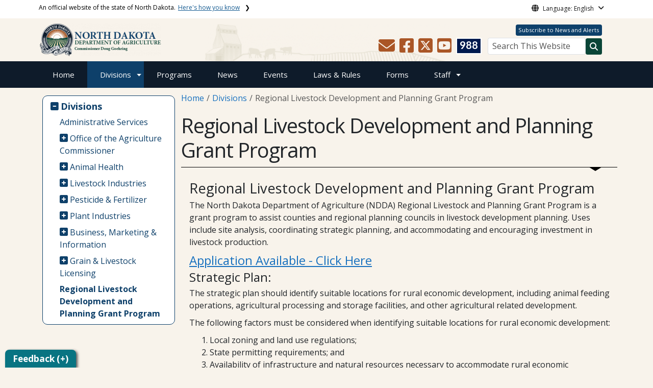

--- FILE ---
content_type: text/html; charset=UTF-8
request_url: https://www.ndda.nd.gov/divisions/regional-livestock-development-and-planning-grant-program
body_size: 106417
content:

<!DOCTYPE html>
<html lang="en" dir="ltr" prefix="content: http://purl.org/rss/1.0/modules/content/  dc: http://purl.org/dc/terms/  foaf: http://xmlns.com/foaf/0.1/  og: http://ogp.me/ns#  rdfs: http://www.w3.org/2000/01/rdf-schema#  schema: http://schema.org/  sioc: http://rdfs.org/sioc/ns#  sioct: http://rdfs.org/sioc/types#  skos: http://www.w3.org/2004/02/skos/core#  xsd: http://www.w3.org/2001/XMLSchema# " class="h-100">
  <head>
    <meta charset="utf-8" />
<noscript><style>form.antibot * :not(.antibot-message) { display: none !important; }</style>
</noscript><link rel="canonical" href="https://www.ndda.nd.gov/divisions/regional-livestock-development-and-planning-grant-program" />
<meta name="robots" content="index, follow" />
<link rel="image_src" href="https://www.ndda.nd.gov/sites/www/files/styles/image_original/public/documents/theme/social/Capitol_Social_Share.jpg?itok=JFFLefyd&amp;cb=5271ba84" />
<meta property="og:site_name" content="North Dakota Department of Agriculture" />
<meta property="og:type" content="website" />
<meta property="og:url" content="https://www.ndda.nd.gov/divisions/regional-livestock-development-and-planning-grant-program" />
<meta property="og:title" content="Regional Livestock Development and Planning Grant Program" />
<meta property="og:image" content="https://www.ndda.nd.gov/sites/www/files/styles/image_original/public/documents/theme/social/Capitol_Social_Share.jpg?itok=JFFLefyd&amp;cb=5271ba84" />
<meta property="og:image:url" content="https://www.ndda.nd.gov/sites/www/files/styles/image_original/public/documents/theme/social/Capitol_Social_Share.jpg?itok=JFFLefyd&amp;cb=5271ba84" />
<meta property="og:image:alt" content="social share image" />
<meta name="twitter:card" content="summary_large_image" />
<meta name="twitter:title" content="Regional Livestock Development and Planning Grant Program | North Dakota Department of Agriculture" />
<meta name="twitter:image" content="https://www.ndda.nd.gov/sites/www/files/styles/twitter_share/public/documents/theme/social/Capitol_Social_Share.jpg?itok=k6qmC9Mj&amp;cb=5271ba84" />
<meta name="twitter:image:alt" content="social share image" />
<meta name="Generator" content="Drupal 10 (https://www.drupal.org)" />
<meta name="MobileOptimized" content="width" />
<meta name="HandheldFriendly" content="true" />
<meta name="viewport" content="width=device-width, initial-scale=1.0" />
<link rel="icon" href="/sites/www/files/documents/theme/favicon.png" type="image/png" />
<script>window.a2a_config=window.a2a_config||{};a2a_config.callbacks=[];a2a_config.overlays=[];a2a_config.templates={};</script>

    <title>Regional Livestock Development and Planning Grant Program | North Dakota Department of Agriculture</title>
    <link rel="stylesheet" media="all" href="/sites/www/files/css/css_57YhBZbZnTRlpIg1vHt0l7qssUWC_BcO4npjLmgPb3s.css?delta=0&amp;language=en&amp;theme=ndit_base&amp;include=[base64]" />
<link rel="stylesheet" media="all" href="/sites/all/modules/bootstrap_paragraphs/css/bootstrap-paragraphs-columns.min.css?t8ys1t" />
<link rel="stylesheet" media="all" href="/sites/www/files/css/css_pA-fRcewjKZhoMz-Ac6seWxfT9FWFcfqGpmdS7kdJbY.css?delta=2&amp;language=en&amp;theme=ndit_base&amp;include=[base64]" />
<link rel="stylesheet" media="all" href="/sites/www/files/css/css_I-9GEk8Ppq_QRDc3TDiSF7mG77PHhqHeRcy1PP6Nw1I.css?delta=3&amp;language=en&amp;theme=ndit_base&amp;include=[base64]" />

    <script type="application/json" data-drupal-selector="drupal-settings-json">{"path":{"baseUrl":"\/","pathPrefix":"","currentPath":"node\/6908","currentPathIsAdmin":false,"isFront":false,"currentLanguage":"en"},"pluralDelimiter":"\u0003","suppressDeprecationErrors":true,"gtag":{"tagId":"G-RBPEKDPMYF","consentMode":false,"otherIds":[],"events":[],"additionalConfigInfo":[]},"ajaxPageState":{"libraries":"[base64]","theme":"ndit_base","theme_token":null},"ajaxTrustedUrl":[],"gtm":{"tagId":null,"settings":{"data_layer":"dataLayer","include_classes":false,"allowlist_classes":"","blocklist_classes":"","include_environment":false,"environment_id":"","environment_token":""},"tagIds":["GTM-MRHZQ3QH"]},"auto_height":{"selectors":".featured-card\r,.location-card\r,.featured-area"},"back_to_top":{"back_to_top_button_trigger":100,"back_to_top_speed":1200,"back_to_top_prevent_on_mobile":false,"back_to_top_prevent_in_admin":true,"back_to_top_button_type":"image","back_to_top_button_text":"Back to top"},"webform":{"dialog":{"options":{"narrow":{"title":"Narrow","width":600},"normal":{"title":"Normal","width":800},"wide":{"title":"Wide","width":1000}},"entity_type":"node","entity_id":"6908"}},"data":{"extlink":{"extTarget":true,"extTargetAppendNewWindowLabel":"(opens in a new window)","extTargetNoOverride":false,"extNofollow":true,"extTitleNoOverride":false,"extNoreferrer":true,"extFollowNoOverride":false,"extClass":"ext","extLabel":"(link is external)","extImgClass":false,"extSubdomains":false,"extExclude":"(.nd.gov)","extInclude":"","extCssExclude":".social-icons, .btn, .featured-card, .paragraph--type--_-column-featured-area","extCssInclude":"","extCssExplicit":".paragraph, .content","extAlert":true,"extAlertText":"You are now leaving this website and entering a new website created, operated, and maintained by another organization.","extHideIcons":false,"mailtoClass":"mailto","telClass":"tel","mailtoLabel":"(link sends email)","telLabel":"(link is a phone number)","extUseFontAwesome":false,"extIconPlacement":"after","extPreventOrphan":false,"extFaLinkClasses":"fa fa-external-link","extFaMailtoClasses":"fa fa-envelope-o","extAdditionalLinkClasses":"","extAdditionalMailtoClasses":"","extAdditionalTelClasses":"","extFaTelClasses":"fa fa-phone","whitelistedDomains":[],"extExcludeNoreferrer":""}},"user":{"uid":0,"permissionsHash":"ffc4d75beffcd6e3611c013ec3445482c79c536e50276e7a6de5ea98552bc49a"}}</script>
<script src="/sites/www/files/js/js_gAtESHN69eFOledwqqjcwj_E91X9o-3-erHJqIjyM7g.js?scope=header&amp;delta=0&amp;language=en&amp;theme=ndit_base&amp;include=[base64]"></script>
<script src="/sites/all/modules/google_tag/js/gtag.js?t8ys1t"></script>
<script src="/sites/all/modules/google_tag/js/gtm.js?t8ys1t"></script>

  </head>
  <body class="path-node page-node-type-page  text-dark   d-flex flex-column h-100">
        <a href="#main-content" class="visually-hidden focusable skip-link">
      Skip to main content
    </a>
    <noscript><iframe src="https://www.googletagmanager.com/ns.html?id=GTM-MRHZQ3QH"
                  height="0" width="0" style="display:none;visibility:hidden"></iframe></noscript>

      <div class="dialog-off-canvas-main-canvas d-flex flex-column h-100" data-off-canvas-main-canvas>
    
  
  <div class="itd-banner-top d-print-none">
    <div class="container">
      <div class="row">
          <div class="region region-banner-top">
    <section class="views-element-container settings-tray-editable block block-views block-views-blockstate-information-block-1 clearfix" id="block-ndit-base-views-block-state-information-block-1" data-drupal-settingstray="editable">
      <div class="state-info">
      <div class="top-banner-accordion">
        <div class="top-banner-accordion-tab">
          <input type="checkbox" name="state-info" id="state-info-tab">
          <label for="state-info-tab" class="state-info-tab_label">An official website of the state of North Dakota. <span>Here's how you know</span></label>
          <div class="state-info-tab_content">
            <div class="state-info-tab_content_container">
              <div class="gov-means">
                <p><span><strong>The .gov means it's official.</strong></span>Official North Dakota websites will end in .gov. Before sharing sensitive information, make sure you're on a government site.</p>
              </div>
              
              <div class="secure-means">
                <p><span><strong>The site is secure.</strong></span>The <strong>https://</strong> ensures that you're connecting to the official website and that any information you provide is encrypted and sent securely.</p>
              </div>
            </div>
          </div>  
        </div>
      </div>
    </div>
  </section>

<section id="block-ndit-base-gtranslate" class="settings-tray-editable block block-gtranslate block-gtranslate-block clearfix" data-drupal-settingstray="editable">
  
    

      <div id="language_consent" class="gtranslate vanish">
    <div class="gtranslate_wrapper"></div><script>window.gtranslateSettings = {"switcher_horizontal_position":"left","switcher_vertical_position":"bottom","horizontal_position":"inline","vertical_position":"inline","float_switcher_open_direction":"top","switcher_open_direction":"bottom","default_language":"en","native_language_names":1,"detect_browser_language":0,"add_new_line":1,"select_language_label":"Select Language","flag_size":32,"flag_style":"2d","globe_size":60,"alt_flags":[],"wrapper_selector":".gtranslate_wrapper","url_structure":"none","custom_domains":null,"languages":["en","ar","zh-CN","fr","de","hi","ru","es","uk","vi","sw","eu","bs","hmn","ne","pa","ku","ps"],"custom_css":""}</script><script>(function(){var js = document.createElement('script');js.setAttribute('src', '/sites/all/modules/gtranslate/js/dropdown.js');js.setAttribute('data-gt-orig-url', '/divisions/regional-livestock-development-and-planning-grant-program');js.setAttribute('data-gt-orig-domain', 'www.ndda.nd.gov');document.body.appendChild(js);})();</script>
</div>

<div id="consent-trigger">
    <p id="language_placeholder">Language: English</p>
</div>

<noindex>
    <div id="consent_modal" class="modal fade" role="dialog">
        <div class="modal-dialog">
            <!-- Modal content-->
            <div class="modal-content consent-content">
                <div class="modal-header consent-content-header">Automatic translation disclaimer</div>

                <div class="modal-body consent-content-statement">
                    <p>The State of North Dakota provides automatic translation for nd.gov websites, courtesy of Google Translate. Please remember, though, that the English language version is considered the most accurate. In the event of a disagreement or discrepancy between the translation and the original English version of this web site or any notice or disclaimer, the original version will prevail.</p>
                </div>

                <div class="consent-content-footer">
                    <a href="#" id="gt_accept" class="consent-btn" data-dismiss="modal">Accept</a>
                    <a href="#" id="gt_decline" class="consent-btn" data-dismiss="modal">Decline</a>
                </div>
            </div>

        </div>
    </div>
</noindex>
  </section>


  </div>

      </div>
    </div>
  </div>

  <div id="header-background" class="d-print-none">
      <div class="region region-header-background">
    <section class="views-element-container d-none d-lg-block settings-tray-editable block block-views block-views-blocklogo-block-block-2 clearfix" id="block-ndit-base-views-block-logo-block-block-2" data-drupal-settingstray="editable">
  
    

      <div data-block="header_background block-ndit-base-views-block-logo-block-block-2"><div class="view view-logo-block view-id-logo_block view-display-id-block_2 js-view-dom-id-af062d5b8af230f0728d5786feada69fc6dc00b5249df2c1947ba259c6c3e81a">
  
    
      
      <div class="view-content">
          <div>  <img loading="lazy" src="/sites/www/files/styles/h/public/documents/theme/homeBG_19.png?itok=398EU7wm&amp;cb=e24950d3" width="479" height="74" alt="" typeof="foaf:Image" class="img-fluid image-style-h" />


</div>

    </div>
  
          </div>
</div>

  </section>


  </div>

          <header id="header" role="banner">
        <div class="container">
          <div class="row">
            <div class="col-lg-5 col-md-4 col-sm-6">
                <div class="region region-logo">
    <section class="views-element-container settings-tray-editable block block-views block-views-blocklogo-block-block-1 clearfix" id="block-ndit-base-views-block-logo-block-block-1" data-drupal-settingstray="editable">
  
    

      <div data-block="logo block-ndit-base-views-block-logo-block-block-1"><div class="view view-logo-block view-id-logo_block view-display-id-block_1 js-view-dom-id-5accbe7c5782ba6b87ce97f200b791daba229c55a6062bec2f76d4f67430a10d">
  
    
      
      <div class="view-content">
          <div><a href="https://www.ndda.nd.gov/" title="Home">  <img loading="lazy" src="/sites/www/files/styles/logo/public/documents/theme/TOP-LOGO-1_4.png?itok=Lb8F9vgA&amp;cb=06904c30" width="238" height="64" alt="North Dakota Department of Agriculture" typeof="Image" class="img-fluid image-style-logo" />


</a></div>

    </div>
  
          </div>
</div>

  </section>


  </div>

            </div>
            <div class="col-lg-7 col-md-8 col-sm-6 header-right" class="hidden-print">
              <div id="quick-links">
                  <div class="region region-quick-links">
    <section class="views-element-container settings-tray-editable block block-views block-views-blockquick-links-config-block-1 clearfix" id="block-ndit-base-views-block-quick-links-config-block-1" data-drupal-settingstray="editable">
  
    

      <div data-block="quick_links block-ndit-base-views-block-quick-links-config-block-1"><div class="view view-quick-links-config view-id-quick_links_config view-display-id-block_1 js-view-dom-id-14cdf1a9aff6d7e8919b10fe9a8ca5e1633df37102a7672b557be6529f2b4d43">
  
    
      
      <div class="view-content">
          <div class="views-row"><div class="quick-links"><a href="https://public.govdelivery.com/accounts/NDDA/subscriber/new" class="btn btn-quicklinks">Subscribe to News and Alerts</a></div></div>

    </div>
  
          </div>
</div>

  </section>


  </div>

              </div>
              <div id="connectivity-zone">
                <div id="header-icons">
                    <div class="region region-header-icons">
    <section class="views-element-container social-links hidden-xs hidden-sm settings-tray-editable block block-views block-views-blocksocial-icons-config-block-1 clearfix" id="block-ndit-base-views-block-social-icons-config-block-1" data-drupal-settingstray="editable">
  
    

      <div data-block="header_icons block-ndit-base-views-block-social-icons-config-block-1"><div class="social-icons view view-social-icons-config view-id-social_icons_config view-display-id-block_1 js-view-dom-id-883c787af0acccc6c837442548bc8c8c24f49a330c44d660333fb189e25f0111">
  
    
      
      <div class="view-content">
          <div class="social-inline"><a class="ndr-mail" href="/contact" title="Contact Us" role="button">
	<span aria-hidden="true" class="fas fa-envelope fa-2x"></span>
</a> </div>
    <div class="social-inline"><a class="ndr-facebook" rel="noopener noreferrer" href="https://www.facebook.com/NDagriculture" target="_blank" title="Follow Us on Facebook" role="button">
				<span aria-hidden="true" class="fab fa-facebook-square fa-2x"></span>
			</a> <a class="ndr-twitter" rel="noopener noreferrer" href="https://twitter.com/NDagriculture" target="_blank" title="Follow Us on Twitter" role="button">
				<span class="fa-brands fa-square-x-twitter fa-2xl"></span>
			</a><a class="ndr-youtube" rel="noopener noreferrer" href="https://www.youtube.com/channel/UCzdaV5BdLdnnfz-jMdqwGmg" target="_blank" title="Subscribe to our YouTube" role="button">
					<span aria-hidden="true" class="fab fa-youtube-square fa-2x"></span>
				</a></div>

    </div>
  
          </div>
</div>

  </section>

<section class="views-element-container suicide-prevention-icon hidden-xs settings-tray-editable block block-views block-views-blocksuicide-prevention-block-1 clearfix" id="block-ndit-base-views-block-suicide-prevention-block-1" data-drupal-settingstray="editable">
  
    

      <div data-block="header_icons block-ndit-base-views-block-suicide-prevention-block-1"><div class="view view-suicide-prevention view-id-suicide_prevention view-display-id-block_1 js-view-dom-id-c82cc833327cc4b60f39c6a5ba0722ec6dae5c247cdf33d8705d48ab970e6ebe">
  
    
      
      <div class="view-content">
          <div class="views-row"><div><span>    <div id="suicide-prevention-icon" class="navy">
    <a href="https://www.samhsa.gov/find-support/in-crisis" target="_blank" title="988 Suicide Prevention">
        <div class="sp-icon-wrapper">
            <div class="sp-icon">988</div>
        </div>
    </a>
</div></span></div></div>

    </div>
  
          </div>
</div>

  </section>


  </div>

                </div>
                <div id="header-search">
                    <div class="region region-search-box">
    <section id="block-ndit-base-searchbox" class="d-none d-sm-block search-box settings-tray-editable block block-block-content block-block-content6f619e1b-84c8-44eb-a198-cb10e1998c1e clearfix d-none d-sm-block search-box" data-drupal-settingstray="editable">
  
    

      <form action="/search" id="cse-search-box" class="form-inline search-form pull-right">
      <label for="searchbox-desk">Search This Website:</label>
      <input id="searchbox-desk" type="text" autocomplete="Search This Website" title="Search This Website" name="query" class="searchbox form-control" placeholder="Search This Website">
      <span class="search-button">
      <button class="btn btn-search" type="submit" aria-label="Search this website" onclick="createGoogleSearchCookie(window.location.href);">
      <span class="fa fa-search" aria-hidden="true"></span>
      </button>
      </span>
    </form>
  </section>


  </div>

                </div>
              </div>
            </div>
          </div>
        </div>
      </header>
      </div>

<div id="main-nav" class="navbar nav">
  <div class="site-navbar site-navbar-target">
    <div class="container">
      <div class="col-md-12">
          <div class="region region-agency-navigation">
    <nav id="ndit-base-mainnavigation-desktop" class="site-navigation position-relative text-right d-none d-md-block ndit-menu-desktop" data-drupal-settingstray="editable"
  role="navigation"
  aria-labelledby="ndit-base-mainnavigation-desktop-menu">

          
  
  <div class="visually-hidden" id="ndit-base-mainnavigation-desktop-menu">Main navigation</div>
  

        

<div class='ndit-desktop-menu d-none d-sm-block d-md-block d-lg-block'>
      <ul data-block="agency_navigation ndit-base-mainnavigation-desktop" class="site-menu main-menu js-clone-nav mr-auto d-none d-lg-block">
                            <li tabindex="0">
        <a href="/" title="Home" class="nav-link" data-drupal-link-system-path="&lt;front&gt;">Home</a>
              </li>
                            <li class="has-children active" tabindex="0">
        <a href="/divisions" class="nav-link has-children active" data-drupal-link-system-path="node/877">Divisions</a>
                  <ul class='dropdown'>
                                                                              <li>
                <a href="/divisions/administrative-services" class="nav-link" data-drupal-link-system-path="node/878">Administrative Services</a>
                              </li>
                                                      <li>
                <a href="/divisions/office-agriculture-commissioner" class="nav-link" data-drupal-link-system-path="node/879">Office of the Agriculture Commissioner</a>
                              </li>
                                                      <li>
                <a href="/divisions/animal-health" class="nav-link" data-drupal-link-system-path="node/880">Animal Health</a>
                              </li>
                                                      <li>
                <a href="/divisions/livestock-industries" class="nav-link" data-drupal-link-system-path="node/881">Livestock Industries</a>
                              </li>
                                                      <li>
                <a href="/divisions/pesticide-fertilizer-division" class="nav-link" data-drupal-link-system-path="node/882">Pesticide &amp; Fertilizer</a>
                              </li>
                                                      <li>
                <a href="/divisions/plant-industries" class="nav-link" data-drupal-link-system-path="node/883">Plant Industries</a>
                              </li>
                                                      <li>
                <a href="/divisions/business-marketing-information" class="nav-link" data-drupal-link-system-path="node/884">Business, Marketing &amp; Information</a>
                              </li>
                                                      <li>
                <a href="/divisions/grain-livestock-licensing" class="nav-link" data-drupal-link-system-path="node/885">Grain &amp; Livestock Licensing</a>
                              </li>
                                                      <li class="active">
                <a href="/divisions/regional-livestock-development-and-planning-grant-program" class="nav-link active is-active" data-drupal-link-system-path="node/6908" aria-current="page">Regional Livestock Development and Planning Grant Program</a>
                              </li>
                      </ul>
              </li>
                            <li tabindex="0">
        <a href="/programs" class="nav-link" data-drupal-link-system-path="node/886">Programs</a>
              </li>
                            <li tabindex="0">
        <a href="/news" class="nav-link" data-drupal-link-system-path="news">News</a>
              </li>
                            <li tabindex="0">
        <a href="/events" class="nav-link" data-drupal-link-system-path="events">Events</a>
              </li>
                            <li tabindex="0">
        <a href="/laws-rules" class="nav-link" data-drupal-link-system-path="node/940">Laws &amp; Rules</a>
              </li>
                            <li tabindex="0">
        <a href="/forms" class="nav-link" data-drupal-link-system-path="node/941">Forms</a>
              </li>
                            <li class="has-children" tabindex="0">
        <a href="/staff-directory" class="nav-link has-children" data-drupal-link-system-path="node/942">Staff</a>
                  <ul class='dropdown'>
                                                                              <li>
                <a href="/staff-directory/about-us" class="nav-link" data-drupal-link-system-path="node/943">About Us</a>
                              </li>
                                                      <li>
                <a href="/staff-directory/careers" class="nav-link" data-drupal-link-system-path="node/128">Careers</a>
                              </li>
                                                      <li>
                <a href="/contact" class="nav-link" data-drupal-link-system-path="node/61">Contact Us</a>
                              </li>
                                                      <li>
                <a href="https://www.ndda.nd.gov/staff-directory" target="_self" class="nav-link" title="https://www.ndda.nd.gov/staff-directory">Department Staff</a>
                              </li>
                      </ul>
              </li>
      </ul>
</div>






  </nav>
<nav id="ndit-base-mainnavigation-mobile" class="site-navigation position-relative text-right d-block d-md-none" data-drupal-settingstray="editable"
  role="navigation"
  aria-labelledby="ndit-base-mainnavigation-mobile-menumobile">

          
  
  <div class="visually-hidden" id="ndit-base-mainnavigation-mobile-menumobile">Main navigation Mobile</div>
  

        


<div class='test d-block d-md-none'>
  <section id="block-ndit-base-mobilesearchblock" class="d-block d-sm-none settings-tray-editable block block-block-content block-block-content9809f971-ad16-4d8d-b305-b2e4176dcf89 clearfix" data-drupal-settingstray="editable">
  
    

      
            <div class="clearfix text-formatted field field--name-body field--type-text-with-summary field--label-hidden field__item"><form action="/search" id="cse-search-box2" class="d-flex align-items-center">
<label for="searchbox-mob" class="me-2">Search This Website:</label>
<input id="searchbox-mob" type="text" autocomplete="Search This Website" title="Search This Website" name="query" class="form-control me-2" placeholder="Search This Website">
<button class="btn btn-search" type="submit" aria-label="Search this website" onclick="createGoogleSearchCookie(window.location.href);">
<span class="fa fa-search" aria-hidden="true"></span>
</button>
</form></div>
      
  </section>









<nav class="nav-mobile check">
<ul>
    <li class="menu-container">
        <input id="menu-toggle" type="checkbox" aria-label="Toggle Menu">
        <label for="menu-toggle" class="menu-button" aria-hidden="true" tabindex="0">
            <svg class="icon-open" viewBox="0 0 24 24">
                <path d="M3 18h18v-2H3v2zm0-5h18v-2H3v2zm0-7v2h18V6H3z"></path>
            </svg>
            <svg class="icon-close" viewBox="0 0 100 100">
                <path d="M83.288 88.13c-2.114 2.112-5.575 2.112-7.69 0L53.66 66.188c-2.113-2.112-5.572-2.112-7.686 0l-21.72 21.72c-2.114 2.113-5.572 2.113-7.687 0l-4.693-4.692c-2.114-2.114-2.114-5.573 0-7.688l21.72-21.72c2.112-2.115 2.112-5.574 0-7.687L11.87 24.4c-2.114-2.113-2.114-5.57 0-7.686l4.842-4.842c2.113-2.114 5.57-2.114 7.686 0l21.72 21.72c2.114 2.113 5.572 2.113 7.688 0l21.72-21.72c2.115-2.114 5.574-2.114 7.688 0l4.695 4.695c2.112 2.113 2.112 5.57-.002 7.686l-21.72 21.72c-2.112 2.114-2.112 5.573 0 7.686L88.13 75.6c2.112 2.11 2.112 5.572 0 7.687l-4.842 4.84z" />
            </svg>
        </label>
            <ul class="menu-sidebar d-print-none" aria-hidden="true">
        <span class="menu-sidebar-header">
            <button class="close-all">X</button>
        </span>
                    <li>
                                    <a href="/">Home</a>
                            </li>
                    <li class="active">
                                                        <input type="checkbox" autocomplete="Mobile Menu" id="sub-2" class="submenu-toggle">
                    <a class="submenu-label" href="/divisions">Divisions</a>
                    <label class="arrow right padding-right" for="sub-2" tabindex="0">&#8250;</label>
                        <ul class="menu-sub">
        <span class="menu-sidebar-header">
            <button class="close-all">X</button>
        </span>
        <li class="menu-sub-title">
            <label class="submenu-label" for="sub-2" tabindex="0">Back</label>
            <div class="arrow left">&#8249;</div>
        </li>
        <li class="menu-sub-title cat-name">Divisions</li>
                    <li>
                                                        <input type="checkbox" autocomplete="Sub Menu Item" id="sub-2-1" class="submenu-toggle">
                    <a class="submenu-label" href="/divisions/administrative-services">Administrative Services</a>
                    <label class="arrow right padding-right" for="sub-2-1" tabindex="0">&#8250;</label>
                        <ul class="menu-sub">
        <span class="menu-sidebar-header">
            <button class="close-all">X</button>
        </span>
        <li class="menu-sub-title">
            <label class="submenu-label" for="sub-2-1" tabindex="0">Back</label>
            <div class="arrow left">&#8249;</div>
        </li>
        <li class="menu-sub-title cat-name">Administrative Services</li>
                    <li>
                                    <a href="/divisions/administrative-services/federal-environmental-law-impact-review-committee-felirc">FELIRC</a>
                            </li>
                    <li>
                                    <a href="/divisions/administrative-services/gis-maps">GIS Maps</a>
                            </li>
                    <li>
                                    <a href="/divisions/administrative-services/online-services">Online Services</a>
                            </li>
                    <li>
                                    <a href="/divisions/administrative-services/pipeline-restoration-and-reclamation-oversight-program">Pipeline Reclamation</a>
                            </li>
                    <li>
                                    <a href="/divisions/administrative-services/royalty-oversight-program">Royalty Oversight Program</a>
                            </li>
                    <li>
                                    <a href="/divisions/administrative-services/wildlife-services">Wildlife Services</a>
                            </li>
                    <li>
                                    <a href="/programs/wind-energy-restoration-and-reclamation-oversight-program">Wind Energy Reclamation</a>
                            </li>
            </ul>

                            </li>
                    <li>
                                                        <input type="checkbox" autocomplete="Sub Menu Item" id="sub-2-2" class="submenu-toggle">
                    <a class="submenu-label" href="/divisions/office-agriculture-commissioner">Office of the Agriculture Commissioner</a>
                    <label class="arrow right padding-right" for="sub-2-2" tabindex="0">&#8250;</label>
                        <ul class="menu-sub">
        <span class="menu-sidebar-header">
            <button class="close-all">X</button>
        </span>
        <li class="menu-sub-title">
            <label class="submenu-label" for="sub-2-2" tabindex="0">Back</label>
            <div class="arrow left">&#8249;</div>
        </li>
        <li class="menu-sub-title cat-name">Office of the Agriculture Commissioner</li>
                    <li>
                                    <a href="/divisions/office-agriculture-commissioner/mission-statement">Mission Statement</a>
                            </li>
            </ul>

                            </li>
                    <li>
                                                        <input type="checkbox" autocomplete="Sub Menu Item" id="sub-2-3" class="submenu-toggle">
                    <a class="submenu-label" href="/divisions/animal-health">Animal Health</a>
                    <label class="arrow right padding-right" for="sub-2-3" tabindex="0">&#8250;</label>
                        <ul class="menu-sub">
        <span class="menu-sidebar-header">
            <button class="close-all">X</button>
        </span>
        <li class="menu-sub-title">
            <label class="submenu-label" for="sub-2-3" tabindex="0">Back</label>
            <div class="arrow left">&#8249;</div>
        </li>
        <li class="menu-sub-title cat-name">Animal Health</li>
                    <li>
                                    <a href="/divisions/animal-health/animal-disaster-emergency-tips-pets">Animal Disaster Emergency Tips for Pets</a>
                            </li>
                    <li>
                                    <a href="/divisions/animal-health/animal-disease-traceability">Animal Disease Traceability</a>
                            </li>
                    <li>
                                    <a href="/divisions/animal-health/animal-movement-and-importation-requirements">Animal Movement and Importation Requirements</a>
                            </li>
                    <li>
                                    <a href="/divisions/animal-health/avian-health">Avian Health</a>
                            </li>
                    <li>
                                    <a href="/divisions/animal-health/biosecurity">Biosecurity</a>
                            </li>
                    <li>
                                                        <input type="checkbox" autocomplete="Sub Menu Item" id="sub-2-3-6" class="submenu-toggle">
                    <a class="submenu-label" href="/divisions/animal-health/diseases">Diseases</a>
                    <label class="arrow right padding-right" for="sub-2-3-6" tabindex="0">&#8250;</label>
                        <ul class="menu-sub">
        <span class="menu-sidebar-header">
            <button class="close-all">X</button>
        </span>
        <li class="menu-sub-title">
            <label class="submenu-label" for="sub-2-3-6" tabindex="0">Back</label>
            <div class="arrow left">&#8249;</div>
        </li>
        <li class="menu-sub-title cat-name">Diseases</li>
                    <li>
                                    <a href="/divisions/animal-health/diseases/avian-influenza-north-dakota">Avian Influenza in North Dakota</a>
                            </li>
            </ul>

                            </li>
                    <li>
                                    <a href="/divisions/animal-health/feral-swine">Feral Swine</a>
                            </li>
                    <li>
                                    <a href="/divisions/animal-health/humane-treatment-animals">Humane Treatment of Animals</a>
                            </li>
                    <li>
                                    <a href="/divisions/animal-health/livestock-medicines">Livestock Medicines</a>
                            </li>
                    <li>
                                    <a href="/divisions/animal-health/modified-live-vaccines">Modified Live Vaccines</a>
                            </li>
                    <li>
                                    <a href="/divisions/animal-health/non-traditional-livestock">Non-Traditional Livestock</a>
                            </li>
                    <li>
                                    <a href="/divisions/animal-health/north-dakota-state-board-animal-health">State Board of Animal Health</a>
                            </li>
                    <li>
                                    <a href="/divisions/animal-health/state-veterinarians-office">State Veterinarian&#039;s Office</a>
                            </li>
                    <li>
                                    <a href="/divisions/animal-health/veterinary-feed-directive">Veterinary Feed Directive</a>
                            </li>
                    <li>
                                    <a href="/divisions/animal-health/veterinarian-loan-repayment-programs">Veterinarian Loan Repayment Programs</a>
                            </li>
            </ul>

                            </li>
                    <li>
                                                        <input type="checkbox" autocomplete="Sub Menu Item" id="sub-2-4" class="submenu-toggle">
                    <a class="submenu-label" href="/divisions/livestock-industries">Livestock Industries</a>
                    <label class="arrow right padding-right" for="sub-2-4" tabindex="0">&#8250;</label>
                        <ul class="menu-sub">
        <span class="menu-sidebar-header">
            <button class="close-all">X</button>
        </span>
        <li class="menu-sub-title">
            <label class="submenu-label" for="sub-2-4" tabindex="0">Back</label>
            <div class="arrow left">&#8249;</div>
        </li>
        <li class="menu-sub-title cat-name">Livestock Industries</li>
                    <li>
                                    <a href="/divisions/livestock-industries/dairy-program">Dairy Program</a>
                            </li>
                    <li>
                                    <a href="/divisions/livestock-industries/meat-inspection">Meat Inspection</a>
                            </li>
            </ul>

                            </li>
                    <li>
                                                        <input type="checkbox" autocomplete="Sub Menu Item" id="sub-2-5" class="submenu-toggle">
                    <a class="submenu-label" href="/divisions/pesticide-fertilizer-division">Pesticide &amp; Fertilizer</a>
                    <label class="arrow right padding-right" for="sub-2-5" tabindex="0">&#8250;</label>
                        <ul class="menu-sub">
        <span class="menu-sidebar-header">
            <button class="close-all">X</button>
        </span>
        <li class="menu-sub-title">
            <label class="submenu-label" for="sub-2-5" tabindex="0">Back</label>
            <div class="arrow left">&#8249;</div>
        </li>
        <li class="menu-sub-title cat-name">Pesticide &amp; Fertilizer</li>
                    <li>
                                                        <input type="checkbox" autocomplete="Sub Menu Item" id="sub-2-5-1" class="submenu-toggle">
                    <a class="submenu-label" href="/divisions/pesticide-fertilizer-division/anhydrous-ammonia">Anhydrous Ammonia</a>
                    <label class="arrow right padding-right" for="sub-2-5-1" tabindex="0">&#8250;</label>
                        <ul class="menu-sub">
        <span class="menu-sidebar-header">
            <button class="close-all">X</button>
        </span>
        <li class="menu-sub-title">
            <label class="submenu-label" for="sub-2-5-1" tabindex="0">Back</label>
            <div class="arrow left">&#8249;</div>
        </li>
        <li class="menu-sub-title cat-name">Anhydrous Ammonia</li>
                    <li>
                                    <a href="/divisions/pesticide-fertilizer-division/anhydrous-ammonia/anhydrous-ammonia-nurse-tank-testing">Anhydrous Ammonia Nurse Tank Testing</a>
                            </li>
            </ul>

                            </li>
                    <li>
                                    <a href="/divisions/pesticide-fertilizer-division/endangered-species-protection">Endangered Species Protection</a>
                            </li>
                    <li>
                                    <a href="/divisions/pesticide-fertilizer-division/fertilizer-program">Fertilizer Program</a>
                            </li>
                    <li>
                                    <a href="/divisions/pesticide-fertilizer-division/integrated-pest-management">Integrated Pest Management</a>
                            </li>
                    <li>
                                    <a href="/divisions/pesticide-fertilizer-division/north-dakota-crop-protection-product-harmonization-and">North Dakota Crop Protection Product Harmonization and Registration Board</a>
                            </li>
                    <li>
                                    <a href="/divisions/pesticide-fertilizer-division/pesticide-compliance-assistance">Pesticide Compliance Assistance</a>
                            </li>
                    <li>
                                    <a href="/divisions/pesticide-fertilizer-division/pesticide-enforcement-program">Pesticide Enforcement Program</a>
                            </li>
                    <li>
                                    <a href="/divisions/pesticide-fertilizer-division/pesticide-program">Pesticide Program</a>
                            </li>
                    <li>
                                    <a href="/divisions/pesticide-fertilizer-division/pesticide-registration">Pesticide Registration</a>
                            </li>
                    <li>
                                    <a href="/divisions/pesticide-fertilizer-division/project-safe-send">Project Safe Send</a>
                            </li>
                    <li>
                                    <a href="/divisions/pesticide-fertilizer-division/risk-management-program-rmp-agriculture-anhydrous-ammonia">Risk Management Program for Anhydrous Ammonia Facilities</a>
                            </li>
                    <li>
                                    <a href="/divisions/pesticide-fertilizer-division/worker-protection-standard-and-worker-safety">Worker Protection Standard and Worker Safety</a>
                            </li>
            </ul>

                            </li>
                    <li>
                                                        <input type="checkbox" autocomplete="Sub Menu Item" id="sub-2-6" class="submenu-toggle">
                    <a class="submenu-label" href="/divisions/plant-industries">Plant Industries</a>
                    <label class="arrow right padding-right" for="sub-2-6" tabindex="0">&#8250;</label>
                        <ul class="menu-sub">
        <span class="menu-sidebar-header">
            <button class="close-all">X</button>
        </span>
        <li class="menu-sub-title">
            <label class="submenu-label" for="sub-2-6" tabindex="0">Back</label>
            <div class="arrow left">&#8249;</div>
        </li>
        <li class="menu-sub-title cat-name">Plant Industries</li>
                    <li>
                                    <a href="/divisions/plant-industries/apiary-honey-bees">Apiary (Honey Bees)</a>
                            </li>
                    <li>
                                                        <input type="checkbox" autocomplete="Sub Menu Item" id="sub-2-6-2" class="submenu-toggle">
                    <a class="submenu-label" href="/eab">Emerald Ash Borer</a>
                    <label class="arrow right padding-right" for="sub-2-6-2" tabindex="0">&#8250;</label>
                        <ul class="menu-sub">
        <span class="menu-sidebar-header">
            <button class="close-all">X</button>
        </span>
        <li class="menu-sub-title">
            <label class="submenu-label" for="sub-2-6-2" tabindex="0">Back</label>
            <div class="arrow left">&#8249;</div>
        </li>
        <li class="menu-sub-title cat-name">Emerald Ash Borer</li>
                    <li>
                                    <a href="/reab">Report a Suspect Ash Tree</a>
                            </li>
            </ul>

                            </li>
                    <li>
                                    <a href="/divisions/plant-industries/export-certification">Export Certification</a>
                            </li>
                    <li>
                                    <a href="/divisions/plant-industries/firewood">Firewood</a>
                            </li>
                    <li>
                                    <a href="/divisions/plant-industries/hemp">Hemp</a>
                            </li>
                    <li>
                                    <a href="/divisions/plant-industries/noxious-weeds">Noxious Weeds</a>
                            </li>
                    <li>
                                    <a href="/divisions/plant-industries/nursery-program">Nursery Program</a>
                            </li>
                    <li>
                                    <a href="/divisions/plant-industries/pest-survey-and-outreach">Pest Survey and Outreach</a>
                            </li>
                    <li>
                                                        <input type="checkbox" autocomplete="Sub Menu Item" id="sub-2-6-9" class="submenu-toggle">
                    <a class="submenu-label" href="/divisions/plant-industries/weed-seed-free-forage-program">Weed Seed Free Forage Program</a>
                    <label class="arrow right padding-right" for="sub-2-6-9" tabindex="0">&#8250;</label>
                        <ul class="menu-sub">
        <span class="menu-sidebar-header">
            <button class="close-all">X</button>
        </span>
        <li class="menu-sub-title">
            <label class="submenu-label" for="sub-2-6-9" tabindex="0">Back</label>
            <div class="arrow left">&#8249;</div>
        </li>
        <li class="menu-sub-title cat-name">Weed Seed Free Forage Program</li>
                    <li>
                                    <a href="/divisions/plant-industries/weed-seed-free-forage-program/certification-gravel-scoria-topsoil-or">Certification of gravel, scoria, topsoil or sand surface mining operations</a>
                            </li>
            </ul>

                            </li>
            </ul>

                            </li>
                    <li>
                                                        <input type="checkbox" autocomplete="Sub Menu Item" id="sub-2-7" class="submenu-toggle">
                    <a class="submenu-label" href="/divisions/business-marketing-information">Business, Marketing &amp; Information</a>
                    <label class="arrow right padding-right" for="sub-2-7" tabindex="0">&#8250;</label>
                        <ul class="menu-sub">
        <span class="menu-sidebar-header">
            <button class="close-all">X</button>
        </span>
        <li class="menu-sub-title">
            <label class="submenu-label" for="sub-2-7" tabindex="0">Back</label>
            <div class="arrow left">&#8249;</div>
        </li>
        <li class="menu-sub-title cat-name">Business, Marketing &amp; Information</li>
                    <li>
                                                        <input type="checkbox" autocomplete="Sub Menu Item" id="sub-2-7-1" class="submenu-toggle">
                    <a class="submenu-label" href="/divisions/business-marketing-information/ag-classroom">Ag in the Classroom</a>
                    <label class="arrow right padding-right" for="sub-2-7-1" tabindex="0">&#8250;</label>
                        <ul class="menu-sub">
        <span class="menu-sidebar-header">
            <button class="close-all">X</button>
        </span>
        <li class="menu-sub-title">
            <label class="submenu-label" for="sub-2-7-1" tabindex="0">Back</label>
            <div class="arrow left">&#8249;</div>
        </li>
        <li class="menu-sub-title cat-name">Ag in the Classroom</li>
                    <li>
                                    <a href="/divisions/business-marketing-information/ag-classroom/nd-naitc-resources">2024 ND NAITC Resources</a>
                            </li>
                    <li>
                                    <a href="/divisions/business-marketing-information/ag-classroom/ag-classroom-careers">Ag in the Classroom - Careers</a>
                            </li>
                    <li>
                                    <a href="/divisions/business-marketing-information/ag-classroom/ag-classroom-educational-resources">Ag in the Classroom Educational Resources</a>
                            </li>
                    <li>
                                    <a href="/divisions/business-marketing-information/ag-classroom/ag-classroom-partnerships">Ag in the Classroom Partnerships</a>
                            </li>
                    <li>
                                    <a href="/divisions/business-marketing-information/ag-classroom/ag-classroom-recipes">Ag in the Classroom Recipes</a>
                            </li>
                    <li>
                                    <a href="/divisions/business-marketing-information/ag-classroom/national-ag-classroom">National Ag in the Classroom</a>
                            </li>
            </ul>

                            </li>
                    <li>
                                    <a href="/divisions/business-marketing-information/agriculture-diversification-and-development-fund-add">Agriculture Diversification and Development Fund (ADD)</a>
                            </li>
                    <li>
                                    <a href="/divisions/business-marketing-information/agriculture-infrastructure-grant-program">Agriculture Infrastructure Grant Program</a>
                            </li>
                    <li>
                                    <a href="/divisions/business-marketing-information/ag-products-utilization-commission-apuc">Ag Products Utilization Commission (APUC)</a>
                            </li>
                    <li>
                                    <a href="/divisions/business-marketing-information/agriculture-trade-and-market-development">Agriculture Trade and Market Development</a>
                            </li>
                    <li>
                                    <a href="/divisions/business-marketing-information/business-development">Business Development</a>
                            </li>
                    <li>
                                    <a href="/divisions/business-marketing-information/north-dakota-centennial-farms-program">North Dakota Centennial Farms Program</a>
                            </li>
                    <li>
                                    <a href="/divisions/business-marketing-information/certificates-free-sale">Certificates of Free Sale</a>
                            </li>
                    <li>
                                    <a href="/divisions/business-marketing-information/county-fair-resiliency-grant">County Fair Resiliency Grant</a>
                            </li>
                    <li>
                                    <a href="/divisions/business-marketing-information/coyote-catalog">Coyote Catalog</a>
                            </li>
                    <li>
                                    <a href="/divisions/business-marketing-information/farm-and-ranch-stress-assistance">Farm and Ranch Stress Assistance</a>
                            </li>
                    <li>
                                    <a href="/divisions/business-marketing-information/grape-wine-and-fruit-program">Grape, Fruit and Wine Promotion</a>
                            </li>
                    <li>
                                                        <input type="checkbox" autocomplete="Sub Menu Item" id="sub-2-7-13" class="submenu-toggle">
                    <a class="submenu-label" href="/divisions/business-marketing-information/local-foods">Local Foods</a>
                    <label class="arrow right padding-right" for="sub-2-7-13" tabindex="0">&#8250;</label>
                        <ul class="menu-sub">
        <span class="menu-sidebar-header">
            <button class="close-all">X</button>
        </span>
        <li class="menu-sub-title">
            <label class="submenu-label" for="sub-2-7-13" tabindex="0">Back</label>
            <div class="arrow left">&#8249;</div>
        </li>
        <li class="menu-sub-title cat-name">Local Foods</li>
                    <li>
                                    <a href="/divisions/business-marketing-information/local-foods/2025-local-foods-conference">2025 Local Foods Conference</a>
                            </li>
                    <li>
                                                        <input type="checkbox" autocomplete="Sub Menu Item" id="sub-2-7-13-2" class="submenu-toggle">
                    <a class="submenu-label" href="/divisions/business-marketing-information/local-foods/farm-school">Farm to School</a>
                    <label class="arrow right padding-right" for="sub-2-7-13-2" tabindex="0">&#8250;</label>
                        <ul class="menu-sub">
        <span class="menu-sidebar-header">
            <button class="close-all">X</button>
        </span>
        <li class="menu-sub-title">
            <label class="submenu-label" for="sub-2-7-13-2" tabindex="0">Back</label>
            <div class="arrow left">&#8249;</div>
        </li>
        <li class="menu-sub-title cat-name">Farm to School</li>
                    <li>
                                    <a href="/divisions/business-marketing-information/local-foods/farm-school/crunch">Crunch Off</a>
                            </li>
                    <li>
                                    <a href="/divisions/business-marketing-information/local-foods/farm-school/hydroponic-garden-grant">Hydroponic Garden Grant</a>
                            </li>
            </ul>

                            </li>
                    <li>
                                    <a href="/divisions/business-marketing-information/local-foods/fsma-produce-safety-rule-education-and-0">(FSMA) Produce Safety Rule Education and Outreach</a>
                            </li>
                    <li>
                                    <a href="/divisions/business-marketing-information/local-foods/hunger-free-nd-garden-project">Hunger Free ND Garden Project</a>
                            </li>
                    <li>
                                    <a href="/divisions/business-marketing-information/local-foods/local-food-training-and-tours">Local Food Training and Tours</a>
                            </li>
            </ul>

                            </li>
                    <li>
                                    <a href="/divisions/business-marketing-information/low-carbon-fuels-program">Low Carbon Fuels Program</a>
                            </li>
                    <li>
                                    <a href="/divisions/business-marketing-information/north-dakota-mediation-service">Mediation Ser­vice</a>
                            </li>
                    <li>
                                    <a href="/divisions/business-marketing-information/nd-farm-management">ND Farm Management</a>
                            </li>
                    <li>
                                    <a href="https://www.ndda.nd.gov/news">News Releases</a>
                            </li>
                    <li>
                                    <a href="https://ndto.com/">North Dakota Trade Office</a>
                            </li>
                    <li>
                                    <a href="/divisions/business-marketing-information/organics">Organics</a>
                            </li>
                    <li>
                                    <a href="/divisions/business-marketing-information/pride-dakota">Pride of Dakota</a>
                            </li>
                    <li>
                                    <a href="/divisions/business-marketing-information/publications">Publications</a>
                            </li>
                    <li>
                                    <a href="/divisions/business-marketing-information/resilient-foods-systems-infrastructure-grant-rfsi">Resilient Foods Systems Infrastructure Grant (RFSI)</a>
                            </li>
                    <li>
                                    <a href="/divisions/business-marketing-information/specialty-crop-block-grant-program">Specialty Crop Block Grant Program</a>
                            </li>
                    <li>
                                    <a href="/divisions/business-marketing-information/trade-show-participation-grant">Trade Show Participation Grant</a>
                            </li>
            </ul>

                            </li>
                    <li>
                                                        <input type="checkbox" autocomplete="Sub Menu Item" id="sub-2-8" class="submenu-toggle">
                    <a class="submenu-label" href="/divisions/grain-livestock-licensing">Grain &amp; Livestock Licensing</a>
                    <label class="arrow right padding-right" for="sub-2-8" tabindex="0">&#8250;</label>
                        <ul class="menu-sub">
        <span class="menu-sidebar-header">
            <button class="close-all">X</button>
        </span>
        <li class="menu-sub-title">
            <label class="submenu-label" for="sub-2-8" tabindex="0">Back</label>
            <div class="arrow left">&#8249;</div>
        </li>
        <li class="menu-sub-title cat-name">Grain &amp; Livestock Licensing</li>
                    <li>
                                    <a href="/divisions/grain-livestock-licensing/feed-program">Feed Program</a>
                            </li>
                    <li>
                                    <a href="/divisions/grain-livestock-licensing/pet-food-program">Pet Food Program</a>
                            </li>
                    <li>
                                    <a href="/divisions/grain-livestock-licensing/grain-licensing">Grain Licensing</a>
                            </li>
                    <li>
                                    <a href="/divisions/grain-livestock-licensing/livestock-licensing">Livestock Licensing</a>
                            </li>
                    <li>
                                    <a href="/divisions/grain-livestock-licensing/livestock-pollution-prevention-program">Livestock Pollution Prevention Program</a>
                            </li>
            </ul>

                            </li>
                    <li class="active">
                                    <a href="/divisions/regional-livestock-development-and-planning-grant-program">Regional Livestock Development and Planning Grant Program</a>
                            </li>
            </ul>

                            </li>
                    <li>
                                    <a href="/programs">Programs</a>
                            </li>
                    <li>
                                    <a href="/news">News</a>
                            </li>
                    <li>
                                    <a href="/events">Events</a>
                            </li>
                    <li>
                                    <a href="/laws-rules">Laws &amp; Rules</a>
                            </li>
                    <li>
                                    <a href="/forms">Forms</a>
                            </li>
                    <li>
                                                        <input type="checkbox" autocomplete="Mobile Menu" id="sub-8" class="submenu-toggle">
                    <a class="submenu-label" href="/staff-directory">Staff</a>
                    <label class="arrow right padding-right" for="sub-8" tabindex="0">&#8250;</label>
                        <ul class="menu-sub">
        <span class="menu-sidebar-header">
            <button class="close-all">X</button>
        </span>
        <li class="menu-sub-title">
            <label class="submenu-label" for="sub-8" tabindex="0">Back</label>
            <div class="arrow left">&#8249;</div>
        </li>
        <li class="menu-sub-title cat-name">Staff</li>
                    <li>
                                    <a href="/staff-directory/about-us">About Us</a>
                            </li>
                    <li>
                                    <a href="/staff-directory/careers">Careers</a>
                            </li>
                    <li>
                                    <a href="/contact">Contact Us</a>
                            </li>
                    <li>
                                    <a href="https://www.ndda.nd.gov/staff-directory">Department Staff</a>
                            </li>
            </ul>

                            </li>
                <span class="menu-sidebar-footer">
            <div class="mobile-quick-links"><section class="views-element-container settings-tray-editable block block-views block-views-blockquick-links-config-block-1 clearfix" id="block-ndit-base-views-block-quick-links-config-block-1" data-drupal-settingstray="editable">
  
    

      <div data-block="quick_links block-ndit-base-views-block-quick-links-config-block-1"><div class="view view-quick-links-config view-id-quick_links_config view-display-id-block_1 js-view-dom-id-14cdf1a9aff6d7e8919b10fe9a8ca5e1633df37102a7672b557be6529f2b4d43">
  
    
      
      <div class="view-content">
          <div class="views-row"><div class="quick-links"><a href="https://public.govdelivery.com/accounts/NDDA/subscriber/new" class="btn btn-quicklinks">Subscribe to News and Alerts</a></div></div>

    </div>
  
          </div>
</div>

  </section>

</div>
                                                                <div class="suicide-prevention-mobile"><div class="views-element-container"><div class="view view-suicide-prevention view-id-suicide_prevention view-display-id-block_2 js-view-dom-id-a9b28b429aec859bba2a772ca3df91886f4952eac24f0c8de30005ad09d86f11">
  
    
      
      <div class="view-content">
          <div class="views-row"><div><span><a href="https://www.samhsa.gov/find-support/in-crisis" target="_blank" id="sp-logo-link" title="988 Suicide Prevention">
    <div id="suicide-prevention-logo" class="navy">
      <div class="sp-inside-border">
      <div class="sp-left-wrapper">
        <div class="sp-988">988</div>
      </div>
    
      <div class="sp-right-wrapper">
		    <div class="sp-sc-wrapper">Suicide &amp; Crisis</div>
		    <div class="sp-lifeline-wrapper">Lifeline</div>
      </div>
    </div>
  </div>
</a></span></div></div>

    </div>
  
          </div>
</div>
</div>
                        <div class="social-mobile"><section class="views-element-container social-links hidden-lg hidden-md settings-tray-editable block block-views block-views-blocksocial-icons-config-block-1 clearfix" id="block-ndit-base-views-block-social-icons-config-block-1-2" data-drupal-settingstray="editable">
  
    

      <div data-block="footer_middle block-ndit-base-views-block-social-icons-config-block-1-2"><div class="social-icons view view-social-icons-config view-id-social_icons_config view-display-id-block_1 js-view-dom-id-296b01c279d1396cd506dc3ab5a17a0178b00ec52344af12d3a2b2fcc4a6cd8a">
  
    
      
      <div class="view-content">
          <div class="social-inline"><a class="ndr-mail" href="/contact" title="Contact Us" role="button">
	<span aria-hidden="true" class="fas fa-envelope fa-2x"></span>
</a> </div>
    <div class="social-inline"><a class="ndr-facebook" rel="noopener noreferrer" href="https://www.facebook.com/NDagriculture" target="_blank" title="Follow Us on Facebook" role="button">
				<span aria-hidden="true" class="fab fa-facebook-square fa-2x"></span>
			</a> <a class="ndr-twitter" rel="noopener noreferrer" href="https://twitter.com/NDagriculture" target="_blank" title="Follow Us on Twitter" role="button">
				<span class="fa-brands fa-square-x-twitter fa-2xl"></span>
			</a><a class="ndr-youtube" rel="noopener noreferrer" href="https://www.youtube.com/channel/UCzdaV5BdLdnnfz-jMdqwGmg" target="_blank" title="Subscribe to our YouTube" role="button">
					<span aria-hidden="true" class="fab fa-youtube-square fa-2x"></span>
				</a></div>

    </div>
  
          </div>
</div>

  </section>

</div>
        </span>
    </ul>

    </li>
</ul>
</nav>

</div>







  </nav>

  </div>

              </div>
    </div>
  </div>
</div>

<div id="slideshow" class="hidden-print">
  <div class="container-fluid">
    <div class="row">
      <div class="col-md-12">
          <div class="region region-slider-area">
    <section class="views-element-container basealert settings-tray-editable block block-views block-views-blockhomepage-alerts-update-block-2 clearfix" id="block-ndit-base-views-block-homepage-alerts-update-block-2" data-drupal-settingstray="editable">
  
    

      <div data-block="slider_area block-ndit-base-views-block-homepage-alerts-update-block-2"><div class="view view-homepage-alerts-update view-id-homepage_alerts_update view-display-id-block_2 js-view-dom-id-cbcf1eb1df1a8b0106c0a5f5c8d673ce22bb5db1a4e57d672c34cda5b1e6b0b3">
  
    
      
  
          </div>
</div>

  </section>


  </div>

      </div>
    </div>
  </div>
</div>

  <div role="main" class="main-container  container js-quickedit-main-content">
    <div class="row">
                            
          

        
                      <aside class="col-sm-3 hidden-print d-none d-md-block" role="complementary">
                <div class="region region-sidebar-first">
    <nav class="hidden-xs" role="navigation" aria-labelledby="block-ndit-base-mainnavigation-3-menu" id="block-ndit-base-mainnavigation-3" class="d-none d-md-block settings-tray-editable" data-drupal-settingstray="editable">
            <h2 class="sr-only" id="block-ndit-base-mainnavigation-3-menu">Main navigation</h2>
    	<div class="tree-menu demo">
    
        <ul class="side-nav">
              
                  <li >
            <a href="/" title="Home" data-drupal-link-system-path="&lt;front&gt;">Home</a>
        
                </li>
              
                  <li  class="expanded dropdown active selected">
            <a href="/divisions">Divisions</a>
        
                          <ul class="side-nav">
              
                  <li  class="expanded">
            <a href="/divisions/administrative-services" data-drupal-link-system-path="node/878">Administrative Services</a>
        
                          <ul class="side-nav">
              
                  <li >
            <a href="/divisions/administrative-services/federal-environmental-law-impact-review-committee-felirc" data-drupal-link-system-path="node/1190">FELIRC</a>
        
                </li>
              
                  <li >
            <a href="/divisions/administrative-services/gis-maps" data-drupal-link-system-path="node/970">GIS Maps</a>
        
                </li>
              
                  <li >
            <a href="/divisions/administrative-services/online-services" data-drupal-link-system-path="node/971">Online Services</a>
        
                </li>
              
                  <li >
            <a href="/divisions/administrative-services/pipeline-restoration-and-reclamation-oversight-program" data-drupal-link-system-path="node/906">Pipeline Reclamation</a>
        
                </li>
              
                  <li >
            <a href="/divisions/administrative-services/royalty-oversight-program" data-drupal-link-system-path="node/5753">Royalty Oversight Program</a>
        
                </li>
              
                  <li >
            <a href="/divisions/administrative-services/wildlife-services" data-drupal-link-system-path="node/972">Wildlife Services</a>
        
                </li>
              
                  <li >
            <a href="/programs/wind-energy-restoration-and-reclamation-oversight-program" data-drupal-link-system-path="node/939">Wind Energy Reclamation</a>
        
                </li>
          </ul>
  
                </li>
              
                  <li  class="expanded">
            <a href="/divisions/office-agriculture-commissioner" data-drupal-link-system-path="node/879">Office of the Agriculture Commissioner</a>
        
                          <ul class="side-nav">
              
                  <li >
            <a href="/divisions/office-agriculture-commissioner/mission-statement" data-drupal-link-system-path="node/958">Mission Statement</a>
        
                </li>
          </ul>
  
                </li>
              
                  <li  class="expanded">
            <a href="/divisions/animal-health" data-drupal-link-system-path="node/880">Animal Health</a>
        
                          <ul class="side-nav">
              
                  <li >
            <a href="/divisions/animal-health/animal-disaster-emergency-tips-pets" data-drupal-link-system-path="node/915">Animal Disaster Emergency Tips for Pets</a>
        
                </li>
              
                  <li >
            <a href="/divisions/animal-health/animal-disease-traceability" data-drupal-link-system-path="node/890">Animal Disease Traceability</a>
        
                </li>
              
                  <li >
            <a href="/divisions/animal-health/animal-movement-and-importation-requirements" data-drupal-link-system-path="node/974">Animal Movement and Importation Requirements</a>
        
                </li>
              
                  <li >
            <a href="/divisions/animal-health/avian-health" data-drupal-link-system-path="node/1136">Avian Health</a>
        
                </li>
              
                  <li >
            <a href="/divisions/animal-health/biosecurity" data-drupal-link-system-path="node/1089">Biosecurity</a>
        
                </li>
              
                  <li  class="expanded">
            <a href="/divisions/animal-health/diseases" data-drupal-link-system-path="node/1090">Diseases</a>
        
                          <ul class="side-nav">
              
                  <li >
            <a href="/divisions/animal-health/diseases/avian-influenza-north-dakota" data-drupal-link-system-path="node/2564">Avian Influenza in North Dakota</a>
        
                </li>
          </ul>
  
                </li>
              
                  <li >
            <a href="/divisions/animal-health/feral-swine" data-drupal-link-system-path="node/1134">Feral Swine</a>
        
                </li>
              
                  <li >
            <a href="/divisions/animal-health/humane-treatment-animals" data-drupal-link-system-path="node/1135">Humane Treatment of Animals</a>
        
                </li>
              
                  <li >
            <a href="/divisions/animal-health/livestock-medicines" data-drupal-link-system-path="node/925">Livestock Medicines</a>
        
                </li>
              
                  <li >
            <a href="/divisions/animal-health/modified-live-vaccines" data-drupal-link-system-path="node/902">Modified Live Vaccines</a>
        
                </li>
              
                  <li >
            <a href="/divisions/animal-health/non-traditional-livestock" data-drupal-link-system-path="node/928">Non-Traditional Livestock</a>
        
                </li>
              
                  <li >
            <a href="/divisions/animal-health/north-dakota-state-board-animal-health" data-drupal-link-system-path="node/1146">State Board of Animal Health</a>
        
                </li>
              
                  <li >
            <a href="/divisions/animal-health/state-veterinarians-office" data-drupal-link-system-path="node/1147">State Veterinarian&#039;s Office</a>
        
                </li>
              
                  <li >
            <a href="/divisions/animal-health/veterinary-feed-directive" data-drupal-link-system-path="node/1148">Veterinary Feed Directive</a>
        
                </li>
              
                  <li >
            <a href="/divisions/animal-health/veterinarian-loan-repayment-programs" data-drupal-link-system-path="node/908">Veterinarian Loan Repayment Programs</a>
        
                </li>
          </ul>
  
                </li>
              
                  <li  class="expanded">
            <a href="/divisions/livestock-industries" data-drupal-link-system-path="node/881">Livestock Industries</a>
        
                          <ul class="side-nav">
              
                  <li >
            <a href="/divisions/livestock-industries/dairy-program" data-drupal-link-system-path="node/918">Dairy Program</a>
        
                </li>
              
                  <li >
            <a href="/divisions/livestock-industries/meat-inspection" data-drupal-link-system-path="node/927">Meat Inspection</a>
        
                </li>
          </ul>
  
                </li>
              
                  <li  class="expanded">
            <a href="/divisions/pesticide-fertilizer-division" data-drupal-link-system-path="node/882">Pesticide &amp; Fertilizer</a>
        
                          <ul class="side-nav">
              
                  <li  class="expanded">
            <a href="/divisions/pesticide-fertilizer-division/anhydrous-ammonia" data-drupal-link-system-path="node/914">Anhydrous Ammonia</a>
        
                          <ul class="side-nav">
              
                  <li >
            <a href="/divisions/pesticide-fertilizer-division/anhydrous-ammonia/anhydrous-ammonia-nurse-tank-testing" data-drupal-link-system-path="node/9213">Anhydrous Ammonia Nurse Tank Testing</a>
        
                </li>
          </ul>
  
                </li>
              
                  <li >
            <a href="/divisions/pesticide-fertilizer-division/endangered-species-protection" data-drupal-link-system-path="node/894">Endangered Species Protection</a>
        
                </li>
              
                  <li >
            <a href="/divisions/pesticide-fertilizer-division/fertilizer-program" data-drupal-link-system-path="node/896">Fertilizer Program</a>
        
                </li>
              
                  <li >
            <a href="/divisions/pesticide-fertilizer-division/integrated-pest-management" data-drupal-link-system-path="node/898">Integrated Pest Management</a>
        
                </li>
              
                  <li >
            <a href="/divisions/pesticide-fertilizer-division/north-dakota-crop-protection-product-harmonization-and" data-drupal-link-system-path="node/903">North Dakota Crop Protection Product Harmonization and Registration Board</a>
        
                </li>
              
                  <li >
            <a href="/divisions/pesticide-fertilizer-division/pesticide-compliance-assistance" data-drupal-link-system-path="node/1165">Pesticide Compliance Assistance</a>
        
                </li>
              
                  <li >
            <a href="/divisions/pesticide-fertilizer-division/pesticide-enforcement-program" data-drupal-link-system-path="node/1164">Pesticide Enforcement Program</a>
        
                </li>
              
                  <li >
            <a href="/divisions/pesticide-fertilizer-division/pesticide-program" data-drupal-link-system-path="node/1184">Pesticide Program</a>
        
                </li>
              
                  <li >
            <a href="/divisions/pesticide-fertilizer-division/pesticide-registration" data-drupal-link-system-path="node/1185">Pesticide Registration</a>
        
                </li>
              
                  <li >
            <a href="/divisions/pesticide-fertilizer-division/project-safe-send" data-drupal-link-system-path="node/935">Project Safe Send</a>
        
                </li>
              
                  <li >
            <a href="/divisions/pesticide-fertilizer-division/risk-management-program-rmp-agriculture-anhydrous-ammonia" data-drupal-link-system-path="node/1186">Risk Management Program for Anhydrous Ammonia Facilities</a>
        
                </li>
              
                  <li >
            <a href="/divisions/pesticide-fertilizer-division/worker-protection-standard-and-worker-safety" data-drupal-link-system-path="node/1187">Worker Protection Standard and Worker Safety</a>
        
                </li>
          </ul>
  
                </li>
              
                  <li  class="expanded">
            <a href="/divisions/plant-industries" data-drupal-link-system-path="node/883">Plant Industries</a>
        
                          <ul class="side-nav">
              
                  <li >
            <a href="/divisions/plant-industries/apiary-honey-bees" data-drupal-link-system-path="node/916">Apiary (Honey Bees)</a>
        
                </li>
              
                  <li  class="expanded">
            <a href="/eab" data-drupal-link-system-path="node/3757">Emerald Ash Borer</a>
        
                          <ul class="side-nav">
              
                  <li >
            <a href="/reab" data-drupal-link-system-path="node/3820">Report a Suspect Ash Tree</a>
        
                </li>
          </ul>
  
                </li>
              
                  <li >
            <a href="/divisions/plant-industries/export-certification" data-drupal-link-system-path="node/920">Export Certification</a>
        
                </li>
              
                  <li >
            <a href="/divisions/plant-industries/firewood" data-drupal-link-system-path="node/922">Firewood</a>
        
                </li>
              
                  <li >
            <a href="/divisions/plant-industries/hemp" data-drupal-link-system-path="node/923">Hemp</a>
        
                </li>
              
                  <li >
            <a href="/divisions/plant-industries/noxious-weeds" data-drupal-link-system-path="node/904">Noxious Weeds</a>
        
                </li>
              
                  <li >
            <a href="/divisions/plant-industries/nursery-program" data-drupal-link-system-path="node/931">Nursery Program</a>
        
                </li>
              
                  <li >
            <a href="/divisions/plant-industries/pest-survey-and-outreach" data-drupal-link-system-path="node/905">Pest Survey and Outreach</a>
        
                </li>
              
                  <li  class="expanded">
            <a href="/divisions/plant-industries/weed-seed-free-forage-program" data-drupal-link-system-path="node/938">Weed Seed Free Forage Program</a>
        
                          <ul class="side-nav">
              
                  <li >
            <a href="/divisions/plant-industries/weed-seed-free-forage-program/certification-gravel-scoria-topsoil-or" data-drupal-link-system-path="node/2045">Certification of gravel, scoria, topsoil or sand surface mining operations</a>
        
                </li>
          </ul>
  
                </li>
          </ul>
  
                </li>
              
                  <li  class="expanded">
            <a href="/divisions/business-marketing-information" data-drupal-link-system-path="node/884">Business, Marketing &amp; Information</a>
        
                          <ul class="side-nav">
              
                  <li  class="expanded">
            <a href="/divisions/business-marketing-information/ag-classroom" data-drupal-link-system-path="node/912">Ag in the Classroom</a>
        
                          <ul class="side-nav">
              
                  <li >
            <a href="/divisions/business-marketing-information/ag-classroom/nd-naitc-resources" data-drupal-link-system-path="node/10035">2024 ND NAITC Resources</a>
        
                </li>
              
                  <li >
            <a href="/divisions/business-marketing-information/ag-classroom/ag-classroom-careers" data-drupal-link-system-path="node/10024">Ag in the Classroom - Careers</a>
        
                </li>
              
                  <li >
            <a href="/divisions/business-marketing-information/ag-classroom/ag-classroom-educational-resources" data-drupal-link-system-path="node/10021">Ag in the Classroom Educational Resources</a>
        
                </li>
              
                  <li >
            <a href="/divisions/business-marketing-information/ag-classroom/ag-classroom-partnerships" data-drupal-link-system-path="node/10025">Ag in the Classroom Partnerships</a>
        
                </li>
              
                  <li >
            <a href="/divisions/business-marketing-information/ag-classroom/ag-classroom-recipes" data-drupal-link-system-path="node/10022">Ag in the Classroom Recipes</a>
        
                </li>
              
                  <li >
            <a href="/divisions/business-marketing-information/ag-classroom/national-ag-classroom" data-drupal-link-system-path="node/10023">National Ag in the Classroom</a>
        
                </li>
          </ul>
  
                </li>
              
                  <li >
            <a href="/divisions/business-marketing-information/agriculture-diversification-and-development-fund-add" title="Agriculture Diversification and Development Fund (ADD)" data-drupal-link-system-path="node/889">Agriculture Diversification and Development Fund (ADD)</a>
        
                </li>
              
                  <li >
            <a href="/divisions/business-marketing-information/agriculture-infrastructure-grant-program" data-drupal-link-system-path="node/5972">Agriculture Infrastructure Grant Program</a>
        
                </li>
              
                  <li >
            <a href="/divisions/business-marketing-information/ag-products-utilization-commission-apuc" data-drupal-link-system-path="node/888">Ag Products Utilization Commission (APUC)</a>
        
                </li>
              
                  <li >
            <a href="/divisions/business-marketing-information/agriculture-trade-and-market-development" data-drupal-link-system-path="node/1188">Agriculture Trade and Market Development</a>
        
                </li>
              
                  <li >
            <a href="/divisions/business-marketing-information/business-development" data-drupal-link-system-path="node/917">Business Development</a>
        
                </li>
              
                  <li >
            <a href="/divisions/business-marketing-information/north-dakota-centennial-farms-program" data-drupal-link-system-path="node/8481">North Dakota Centennial Farms Program</a>
        
                </li>
              
                  <li >
            <a href="/divisions/business-marketing-information/certificates-free-sale" data-drupal-link-system-path="node/1189">Certificates of Free Sale</a>
        
                </li>
              
                  <li >
            <a href="/divisions/business-marketing-information/county-fair-resiliency-grant" data-drupal-link-system-path="node/12294">County Fair Resiliency Grant</a>
        
                </li>
              
                  <li >
            <a href="/divisions/business-marketing-information/coyote-catalog" data-drupal-link-system-path="node/2582">Coyote Catalog</a>
        
                </li>
              
                  <li >
            <a href="/divisions/business-marketing-information/farm-and-ranch-stress-assistance" data-drupal-link-system-path="node/2807">Farm and Ranch Stress Assistance</a>
        
                </li>
              
                  <li >
            <a href="/divisions/business-marketing-information/grape-wine-and-fruit-program" data-drupal-link-system-path="node/1191">Grape, Fruit and Wine Promotion</a>
        
                </li>
              
                  <li  class="expanded">
            <a href="/divisions/business-marketing-information/local-foods" data-drupal-link-system-path="node/926">Local Foods</a>
        
                          <ul class="side-nav">
              
                  <li >
            <a href="/divisions/business-marketing-information/local-foods/2025-local-foods-conference" data-drupal-link-system-path="node/8644">2025 Local Foods Conference</a>
        
                </li>
              
                  <li  class="expanded">
            <a href="/divisions/business-marketing-information/local-foods/farm-school" data-drupal-link-system-path="node/895">Farm to School</a>
        
                          <ul class="side-nav">
              
                  <li >
            <a href="/divisions/business-marketing-information/local-foods/farm-school/crunch" data-drupal-link-system-path="node/6721">Crunch Off</a>
        
                </li>
              
                  <li >
            <a href="/divisions/business-marketing-information/local-foods/farm-school/hydroponic-garden-grant" data-drupal-link-system-path="node/7801">Hydroponic Garden Grant</a>
        
                </li>
          </ul>
  
                </li>
              
                  <li >
            <a href="/divisions/business-marketing-information/local-foods/fsma-produce-safety-rule-education-and-0" data-drupal-link-system-path="node/887">(FSMA) Produce Safety Rule Education and Outreach</a>
        
                </li>
              
                  <li >
            <a href="/divisions/business-marketing-information/local-foods/hunger-free-nd-garden-project" data-drupal-link-system-path="node/1253">Hunger Free ND Garden Project</a>
        
                </li>
              
                  <li >
            <a href="/divisions/business-marketing-information/local-foods/local-food-training-and-tours" data-drupal-link-system-path="node/3637">Local Food Training and Tours</a>
        
                </li>
          </ul>
  
                </li>
              
                  <li >
            <a href="/divisions/business-marketing-information/low-carbon-fuels-program" data-drupal-link-system-path="node/13312">Low Carbon Fuels Program</a>
        
                </li>
              
                  <li >
            <a href="/divisions/business-marketing-information/north-dakota-mediation-service" data-drupal-link-system-path="node/1192">Mediation Ser­vice</a>
        
                </li>
              
                  <li >
            <a href="/divisions/business-marketing-information/nd-farm-management" data-drupal-link-system-path="node/13346">ND Farm Management</a>
        
                </li>
              
                  <li >
            <a href="https://www.ndda.nd.gov/news">News Releases</a>
        
                </li>
              
                  <li >
            <a href="https://ndto.com/">North Dakota Trade Office</a>
        
                </li>
              
                  <li >
            <a href="/divisions/business-marketing-information/organics" data-drupal-link-system-path="node/932">Organics</a>
        
                </li>
              
                  <li >
            <a href="/divisions/business-marketing-information/pride-dakota" data-drupal-link-system-path="node/934">Pride of Dakota</a>
        
                </li>
              
                  <li >
            <a href="/divisions/business-marketing-information/publications" data-drupal-link-system-path="node/1193">Publications</a>
        
                </li>
              
                  <li >
            <a href="/divisions/business-marketing-information/resilient-foods-systems-infrastructure-grant-rfsi" data-drupal-link-system-path="node/8128">Resilient Foods Systems Infrastructure Grant (RFSI)</a>
        
                </li>
              
                  <li >
            <a href="/divisions/business-marketing-information/specialty-crop-block-grant-program" data-drupal-link-system-path="node/936">Specialty Crop Block Grant Program</a>
        
                </li>
              
                  <li >
            <a href="/divisions/business-marketing-information/trade-show-participation-grant" data-drupal-link-system-path="node/7055">Trade Show Participation Grant</a>
        
                </li>
          </ul>
  
                </li>
              
                  <li  class="expanded">
            <a href="/divisions/grain-livestock-licensing" data-drupal-link-system-path="node/885">Grain &amp; Livestock Licensing</a>
        
                          <ul class="side-nav">
              
                  <li >
            <a href="/divisions/grain-livestock-licensing/feed-program" data-drupal-link-system-path="node/921">Feed Program</a>
        
                </li>
              
                  <li >
            <a href="/divisions/grain-livestock-licensing/pet-food-program" data-drupal-link-system-path="node/933">Pet Food Program</a>
        
                </li>
              
                  <li >
            <a href="/divisions/grain-livestock-licensing/grain-licensing" data-drupal-link-system-path="node/897">Grain Licensing</a>
        
                </li>
              
                  <li >
            <a href="/divisions/grain-livestock-licensing/livestock-licensing" data-drupal-link-system-path="node/899">Livestock Licensing</a>
        
                </li>
              
                  <li >
            <a href="/divisions/grain-livestock-licensing/livestock-pollution-prevention-program" data-drupal-link-system-path="node/900">Livestock Pollution Prevention Program</a>
        
                </li>
          </ul>
  
                </li>
              
                  <li  class="active selected">
            <a href="/divisions/regional-livestock-development-and-planning-grant-program" data-drupal-link-system-path="node/6908" class="is-active" aria-current="page">Regional Livestock Development and Planning Grant Program</a>
        
                </li>
          </ul>
  
                </li>
              
                  <li >
            <a href="/programs" data-drupal-link-system-path="node/886">Programs</a>
        
                </li>
              
                  <li >
            <a href="/news" data-drupal-link-system-path="news">News</a>
        
                </li>
              
                  <li >
            <a href="/events" data-drupal-link-system-path="events">Events</a>
        
                </li>
              
                  <li >
            <a href="/laws-rules" data-drupal-link-system-path="node/940">Laws &amp; Rules</a>
        
                </li>
              
                  <li >
            <a href="/forms" data-drupal-link-system-path="node/941">Forms</a>
        
                </li>
              
                  <li  class="expanded dropdown">
            <a href="/staff-directory">Staff</a>
        
                          <ul class="side-nav">
              
                  <li >
            <a href="/staff-directory/about-us" data-drupal-link-system-path="node/943">About Us</a>
        
                </li>
              
                  <li >
            <a href="/staff-directory/careers" data-drupal-link-system-path="node/128">Careers</a>
        
                </li>
              
                  <li >
            <a href="/contact" data-drupal-link-system-path="node/61">Contact Us</a>
        
                </li>
              
                  <li >
            <a href="https://www.ndda.nd.gov/staff-directory" target="_self" title="https://www.ndda.nd.gov/staff-directory">Department Staff</a>
        
                </li>
          </ul>
  
                </li>
          </ul>
  


	</div>
  </nav>

  </div>

            </aside>
                        

                  <section class="col-sm-9">

                
                
                
                                      
                  
                          <a id="main-content"></a>
                                                              <div class="region region-header">
    <section id="block-ndit-base-breadcrumbs-2" class="hidden-xs settings-tray-editable block block-system block-system-breadcrumb-block clearfix" data-drupal-settingstray="editable">
  
    

        <nav aria-label="breadcrumb">
    <div id="system-breadcrumb" class="visually-hidden">Breadcrumb</div>
    <ol class="breadcrumb">
          <li class="breadcrumb-item">
                  <a href="/">Home</a>
              </li>
          <li class="breadcrumb-item">
                  <a href="/divisions">Divisions</a>
              </li>
    
      <li class="breadcrumb-item active">
        Regional Livestock Development and Planning Grant Program
      </li>
    </ol>
  </nav>

  </section>

<div data-drupal-messages-fallback class="hidden"></div>
<section id="block-ndit-base-page-title" class="block block-core block-page-title-block clearfix">
  
    

        <div class="page-header">
    <h1><span property="schema:name" class="field field--name-title field--type-string field--label-hidden">Regional Livestock Development and Planning Grant Program</span>
</h1>
  </div>

  </section>


  </div>

                                                <div class="region region-content">
    <section id="block-ndit-base-content" class="block block-system block-system-main-block clearfix">
  
    

      
<article data-history-node-id="6908" about="/divisions/regional-livestock-development-and-planning-grant-program" typeof="schema:WebPage" class="node node--type-page node--view-mode-full">

  
      <span property="schema:name" content="Regional Livestock Development and Planning Grant Program" class="hidden"></span>


  
  <div class="content">
    
      

  



    


  



<div class="paragraph paragraph--type--bp-columns paragraph--view-mode--default paragraph--id--2587 paragraph--width--medium">
  <div class="paragraph__column">
                              <h2 class="">Regional Livestock Development and Planning Grant Program </h2>
                                      <div class="row_content">
      
            <div class="field field--name-field-row-width field--type-list-string field--label-hidden field__item">Medium</div>
      
            <div class="field field--name-field-title-format field--type-list-string field--label-hidden field__item">h2</div>
      
            <div class="field field--name-field-row-title field--type-string field--label-hidden field__item">Regional Livestock Development and Planning Grant Program</div>
      <div class="paragraph--type--bp-columns__1col">
    <div>









<div class="paragraph paragraph--type--wysiwyg paragraph--view-mode--default paragraph--id--2586">
  <div class="paragraph__column">
    
            <div class="clearfix text-formatted field field--name-field-wysiwyg-text field--type-text-long field--label-hidden field__item"><p>The North Dakota Department of Agriculture (NDDA) Regional Livestock and Planning Grant Program is a grant program to assist counties and regional planning councils in livestock development planning. Uses include site analysis, coordinating strategic planning, and accommodating and encouraging investment in livestock production.</p><h3><a href="https://portalapps.nd.gov/ndda/" title="Regional Livestock Development and Planning Grant Program Application">Application Available - Click Here</a></h3><h3>Strategic Plan:</h3><p>The strategic plan should identify suitable locations for rural economic development, including animal feeding operations, agricultural processing and storage facilities, and other agricultural related development.</p><p>The following factors must be considered when identifying suitable locations for rural economic development:</p><ol><li>Local zoning and land use regulations;</li><li>State permitting requirements; and</li><li>Availability of infrastructure and natural resources necessary to accommodate rural economic development projects.</li></ol><h3>Grants Awarded:</h3><p>Grants awarded under this section are:<br>•&nbsp; Up to $12,000 for every county<br>•&nbsp; Up to $500 for every township</p><h3><a href="https://experience.arcgis.com/experience/a3c6a3581dab43ac934bb56d63ebcb9b" title="Eligible Site Areas">Suitable Site Areas</a></h3><p>Note: The following counties have completed analysis - Adams, Billings, Bottineau, Bowman, Burke, Cass, Dickey, Dunn, Golden Valley, Hettinger, McHenry, Mountrail, Pierce, Ransom, Renville, Richland, Sargent, Slope, Stark, Steele, Traill, Ward</p></div>
      
  </div>
</div>
</div>
  </div>
    </div>
  </div>
</div>

      

  



    


  



<div class="paragraph paragraph--type--bp-columns paragraph--view-mode--default paragraph--id--2589 paragraph--width--medium">
  <div class="paragraph__column">
                              <h2 class="">Regional Livestock Development and Planning Grant Program Contacts </h2>
                                      <div class="row_content">
      
            <div class="field field--name-field-row-width field--type-list-string field--label-hidden field__item">Medium</div>
      
            <div class="field field--name-field-title-format field--type-list-string field--label-hidden field__item">h2</div>
      
            <div class="field field--name-field-row-title field--type-string field--label-hidden field__item">Regional Livestock Development and Planning Grant Program Contacts</div>
      <div class="paragraph--type--bp-columns__1col">
    <div>









<div class="paragraph paragraph--type--wysiwyg paragraph--view-mode--default paragraph--id--2588">
  <div class="paragraph__column">
    
            <div class="clearfix text-formatted field field--name-field-wysiwyg-text field--type-text-long field--label-hidden field__item"><p><strong>Shaun Quissell</strong><br />
<em>Grain &amp; Livestock Licensing Division Director</em></p>

<p>600 East Boulevard Ave.<br />
Dept. 602<br />
Bismarck, ND 58505</p>

<p>Ph. 701-328-4761</p>

<p>Fax. 701-328-4567</p>

<p><a data-auth="NotApplicable" href="mailto:squissell@nd.gov">squissell@nd.gov</a></p>
</div>
      
  </div>
</div>
</div>
  </div>
    </div>
  </div>
</div>

  
  </div>

</article>

  </section>


  </div>

              </section>

                </div>
  </div>

  <footer class="footer hidden-print" role="contentinfo">
    <div class="container-fluid">
      <div class="row">
        <div id="port-footer" class="col-md-4 mb-3 mb-md-0">
            <div class="region region-footer-left">
    <section class="views-element-container settings-tray-editable block block-views block-views-blockfooter-left-block-1 clearfix" id="block-ndit-base-views-block-footer-left-block-1" data-drupal-settingstray="editable">
  
    

      <div data-block="footer_left block-ndit-base-views-block-footer-left-block-1"><div class="view view-footer-left view-id-footer_left view-display-id-block_1 js-view-dom-id-77a9b83acd6d1044d5f03179f244d747a96cc75bd81527c6711509343f749641">
  
    
      
      <div class="view-content">
          <div class="views-row"><div class="config_pages config_pages--type--footer config_pages--view-mode--default config_pages--footer--default">
  
            <div class="clearfix text-formatted field field--name-field-footer-left field--type-text-long field--label-hidden field__item"><div><p><font color="#80aed2"><strong>North Dakota</strong></font><br><font color="#80aed2"><strong>Department of Agriculture</strong></font></p><p class="base">600 E Boulevard Ave Dept 602<br>Bismarck, ND 58505-0020<br>(701) 328-2231<br>1-800-242-7535<br>Fax: 701.328.4567<br>Email: <a href="mailto:ndda@nd.gov"><u>ndda@nd.gov</u></a></p><p>Copyright © 2025 North Dakota Department of Agriculture</p><p>&nbsp;</p></div></div>
      
</div>
</div>

    </div>
  
          </div>
</div>

  </section>


  </div>

        </div>

        <div id="center-footer" class="col-md-4 mb-3 mb-md-0">
            <div class="region region-footer-middle">
    <nav role="navigation" aria-labelledby="block-ndit-base-footer-menu-menu" id="block-ndit-base-footer-menu" class="settings-tray-editable block block-menu navigation menu--footer" data-drupal-settingstray="editable">
            
  <h5 class="visually-hidden" id="block-ndit-base-footer-menu-menu">Footer</h5>
  

        
              <ul data-block="footer_middle block-ndit-base-footer-menu" class="nav navbar-nav">
                    <li class="nav-item">
        <a href="https://www.ndda.nd.gov/north-dakotas-commitment-accessibility" class="nav-link">Accessibility</a>
              </li>
                <li class="nav-item">
        <a href="https://www.nd.gov/content.htm?id=Disclaimer" class="nav-link">Disclaimer</a>
              </li>
                <li class="nav-item">
        <a href="https://www.nd.gov/privacy-policy" class="nav-link">Privacy Policy</a>
              </li>
                <li class="nav-item">
        <a href="https://www.nd.gov/content.htm?id=Security" class="nav-link">Security Policy</a>
              </li>
                <li class="nav-item">
        <a href="https://www.ndda.nd.gov/sites/www/files/documents/files/Limited%20English%20Proficiency%20(LEP)%20Plan%20web.pdf" class="nav-link">LEP Plan</a>
              </li>
                <li class="nav-item">
        <a href="/contact" class="nav-link" data-drupal-link-system-path="contact">Contact</a>
              </li>
        </ul>
  


  </nav>
<section class="views-element-container settings-tray-editable block block-views block-views-blockgov-delivery-block-1 clearfix" id="block-ndit-base-views-block-gov-delivery-block-1" data-drupal-settingstray="editable">
  
    

      <div data-block="footer_middle block-ndit-base-views-block-gov-delivery-block-1"><div class="view view-gov-delivery view-id-gov_delivery view-display-id-block_1 js-view-dom-id-3714934383f5c3d11aeef0a61117b5bb42b8ac3501315d94e40871820442f1f8">
  
    
      
  
          </div>
</div>

  </section>

<section class="views-element-container social-links hidden-lg hidden-md settings-tray-editable block block-views block-views-blocksocial-icons-config-block-1 clearfix" id="block-ndit-base-views-block-social-icons-config-block-1-2" data-drupal-settingstray="editable">
  
    

      <div data-block="footer_middle block-ndit-base-views-block-social-icons-config-block-1-2"><div class="social-icons view view-social-icons-config view-id-social_icons_config view-display-id-block_1 js-view-dom-id-296b01c279d1396cd506dc3ab5a17a0178b00ec52344af12d3a2b2fcc4a6cd8a">
  
    
      
      <div class="view-content">
          <div class="social-inline"><a class="ndr-mail" href="/contact" title="Contact Us" role="button">
	<span aria-hidden="true" class="fas fa-envelope fa-2x"></span>
</a> </div>
    <div class="social-inline"><a class="ndr-facebook" rel="noopener noreferrer" href="https://www.facebook.com/NDagriculture" target="_blank" title="Follow Us on Facebook" role="button">
				<span aria-hidden="true" class="fab fa-facebook-square fa-2x"></span>
			</a> <a class="ndr-twitter" rel="noopener noreferrer" href="https://twitter.com/NDagriculture" target="_blank" title="Follow Us on Twitter" role="button">
				<span class="fa-brands fa-square-x-twitter fa-2xl"></span>
			</a><a class="ndr-youtube" rel="noopener noreferrer" href="https://www.youtube.com/channel/UCzdaV5BdLdnnfz-jMdqwGmg" target="_blank" title="Subscribe to our YouTube" role="button">
					<span aria-hidden="true" class="fab fa-youtube-square fa-2x"></span>
				</a></div>

    </div>
  
          </div>
</div>

  </section>


  </div>

        </div>

        <div id="starboard-footer" class="col-md-4">
            <div class="region region-footer-right">
    <section class="views-element-container settings-tray-editable block block-views block-views-blockfeedback-block-block-1 clearfix" id="block-ndit-base-views-block-feedback-block-block-1" data-drupal-settingstray="editable">
  
    

      <div data-block="footer_right block-ndit-base-views-block-feedback-block-block-1"><div class="view view-feedback-block view-id-feedback_block view-display-id-block_1 js-view-dom-id-8b1f79d5e55aa4d2e9a11a894a1e8cd5fa71fa9eed1eb73bcbbfad9bd62da023">
  
    
      
      <div class="view-content">
          <div><div id="nd-feedback"><a class="webform-dialog webform-dialog-normal btn feedback btn-feedback" href="https://www.ndda.nd.gov/form/feedback">Feedback (+)</a><span class="sr-only">Provide Website Feedback</span></div>
</div>

    </div>
  
          </div>
</div>

  </section>

<section class="views-element-container pull-right settings-tray-editable block block-views block-views-blocklogo-block-block-5 clearfix" id="block-ndit-base-views-block-logo-block-block-5" data-drupal-settingstray="editable">
  
    

      <div data-block="footer_right block-ndit-base-views-block-logo-block-block-5"><div class="view view-logo-block view-id-logo_block view-display-id-block_5 js-view-dom-id-1ba2d4a25ff65e44bdc62f3849af95cbd015ed7b13e2e9d8f7264407095fbcab">
  
    
      
      <div class="view-content">
          <div>  <img loading="lazy" src="/sites/www/files/styles/logo/public/documents/theme/Full%20Color%20Logo%20REVERSE_0.png?itok=XiLnhm5O&amp;cb=b001699e" width="66" height="64" alt="North Dakota Department of Agriculture" typeof="foaf:Image" class="img-fluid image-style-logo" />


</div>

    </div>
  
          </div>
</div>

  </section>


  </div>

        </div>
      </div>
    </div>
  </footer>

  </div>

    
    <script type="text/javascript" async src="https://app-script.monsido.com/v2/monsido-script.js"></script>
    <script src="/sites/www/files/js/js_PVf1zvKlN0SbkVNsK3ybNw-IWjnfROj3ATfuivJsMKU.js?scope=footer&amp;delta=0&amp;language=en&amp;theme=ndit_base&amp;include=[base64]"></script>
<script src="https://static.addtoany.com/menu/page.js" defer></script>
<script src="/sites/www/files/js/js_xfVOdAROIPRmtU4o9imX0CiFI0E7HPkX1xTDBPaowtE.js?scope=footer&amp;delta=2&amp;language=en&amp;theme=ndit_base&amp;include=[base64]"></script>

  </body>
</html>
